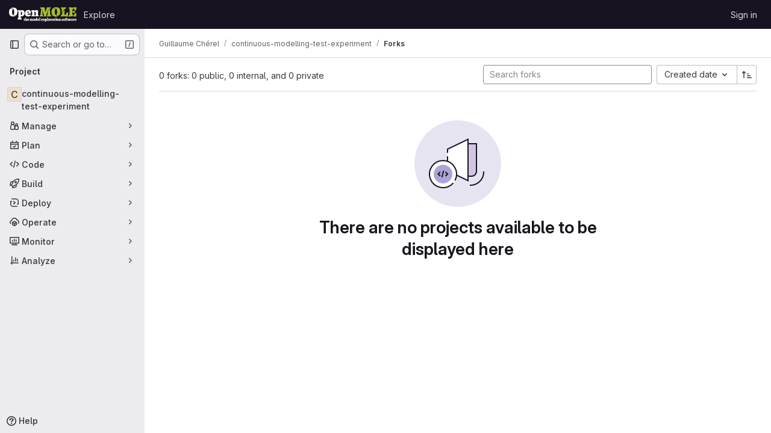

--- FILE ---
content_type: text/javascript; charset=utf-8
request_url: https://gitlab.openmole.org/assets/webpack/commons-pages.projects-pages.projects.activity-pages.projects.alert_management.details-pages.project-2e472f70.00598839.chunk.js
body_size: 4665
content:
(this.webpackJsonp=this.webpackJsonp||[]).push([["commons-pages.projects-pages.projects.activity-pages.projects.alert_management.details-pages.project-2e472f70"],{CX32:function(e,t,i){"use strict";i.d(t,"a",(function(){return r}));var o=i("3twG"),n=i("yQ8t"),s=i("d08M");class r{constructor(e){e.addAll([[s.r,function(){return Object(n.a)(".shortcuts-project")}],[s.i,function(){return Object(n.a)(".shortcuts-project-activity")}],[s.t,function(){return Object(n.a)(".shortcuts-deployments-releases")}],[s.l,function(){return Object(n.a)(".shortcuts-tree")}],[s.j,function(){return Object(n.a)(".shortcuts-commits")}],[s.s,function(){return Object(n.a)(".shortcuts-pipelines")}],[s.o,function(){return Object(n.a)(".shortcuts-builds")}],[s.v,function(){return Object(n.a)(".shortcuts-network")}],[s.u,function(){return Object(n.a)(".shortcuts-repository-charts")}],[s.m,function(){return Object(n.a)(".shortcuts-issues")}],[s.n,function(){return Object(n.a)(".shortcuts-issue-boards")}],[s.q,function(){return Object(n.a)(".shortcuts-merge_requests")}],[s.y,function(){return Object(n.a)(".shortcuts-wiki")}],[s.w,function(){return Object(n.a)(".shortcuts-snippets")}],[s.p,function(){return Object(n.a)(".shortcuts-kubernetes")}],[s.k,function(){return Object(n.a)(".shortcuts-environments")}],[s.kb,function(){return Object(n.b)(".shortcuts-compare")}],[s.x,r.navigateToWebIDE],[s.gb,function(){return Object(n.a)(".shortcuts-new-issue")}]])}static navigateToWebIDE(){var e,t,i;const n=Object(o.j)({sourceProjectFullPath:null===(e=window.gl.mrWidgetData)||void 0===e?void 0:e.source_project_full_path,targetProjectFullPath:null===(t=window.gl.mrWidgetData)||void 0===t?void 0:t.target_project_full_path,iid:null===(i=window.gl.mrWidgetData)||void 0===i?void 0:i.iid});if(n){const e=Object(o.f)(n);Object(o.S)(e,!0)}}}},bGfL:function(e,t,i){"use strict";i.d(t,"a",(function(){return o}));i("ZzK0"),i("z6RN"),i("BzOf");function o(e=".js-read-more-trigger"){const t=document.querySelectorAll(e);t&&t.forEach((function(e){const t=e.previousElementSibling;if(t){if(Object.hasOwn(e.parentNode.dataset,"readMoreHeight")){const i=e.parentNode,o=Number(i.dataset.readMoreHeight),n=i.querySelector(".read-more-content");if(window.location.hash){const i=window.location.href.split("#")[1],o=n.querySelector("#user-content-"+CSS.escape(i));if(o)return t.classList.add("is-expanded"),e.remove(),void window.addEventListener("load",(function(){o.click()}))}if(n&&i.style.setProperty("--read-more-height",o+"px"),o>n.clientHeight)return n.classList.remove("read-more-content--has-scrim"),void e.remove();e.classList.remove("gl-hidden")}e.addEventListener("click",(function(){t.classList.add("is-expanded"),e.remove()}),{once:!0})}}))}},d08M:function(e,t,i){"use strict";i.d(t,"Ab",(function(){return d})),i.d(t,"C",(function(){return u})),i.d(t,"z",(function(){return a})),i.d(t,"g",(function(){return l})),i.d(t,"h",(function(){return f})),i.d(t,"E",(function(){return b})),i.d(t,"vb",(function(){return p})),i.d(t,"f",(function(){return g})),i.d(t,"A",(function(){return j})),i.d(t,"B",(function(){return m})),i.d(t,"D",(function(){return y})),i.d(t,"F",(function(){return h})),i.d(t,"Cb",(function(){return O})),i.d(t,"G",(function(){return v})),i.d(t,"Db",(function(){return K})),i.d(t,"yb",(function(){return w})),i.d(t,"b",(function(){return k})),i.d(t,"a",(function(){return S})),i.d(t,"R",(function(){return T})),i.d(t,"xb",(function(){return G})),i.d(t,"S",(function(){return R})),i.d(t,"H",(function(){return q})),i.d(t,"hb",(function(){return x})),i.d(t,"d",(function(){return C})),i.d(t,"Bb",(function(){return F})),i.d(t,"c",(function(){return _})),i.d(t,"qb",(function(){return z})),i.d(t,"rb",(function(){return P})),i.d(t,"tb",(function(){return I})),i.d(t,"pb",(function(){return L})),i.d(t,"sb",(function(){return M})),i.d(t,"ob",(function(){return N})),i.d(t,"r",(function(){return B})),i.d(t,"i",(function(){return W})),i.d(t,"t",(function(){return A})),i.d(t,"l",(function(){return H})),i.d(t,"wb",(function(){return Y})),i.d(t,"j",(function(){return J})),i.d(t,"v",(function(){return U})),i.d(t,"u",(function(){return V})),i.d(t,"m",(function(){return X})),i.d(t,"gb",(function(){return Q})),i.d(t,"n",(function(){return Z})),i.d(t,"q",(function(){return $})),i.d(t,"s",(function(){return ee})),i.d(t,"o",(function(){return te})),i.d(t,"k",(function(){return ie})),i.d(t,"p",(function(){return oe})),i.d(t,"w",(function(){return ne})),i.d(t,"y",(function(){return se})),i.d(t,"x",(function(){return re})),i.d(t,"mb",(function(){return ce})),i.d(t,"lb",(function(){return de})),i.d(t,"nb",(function(){return ue})),i.d(t,"jb",(function(){return ae})),i.d(t,"ib",(function(){return le})),i.d(t,"kb",(function(){return fe})),i.d(t,"e",(function(){return be})),i.d(t,"zb",(function(){return pe})),i.d(t,"J",(function(){return ge})),i.d(t,"L",(function(){return je})),i.d(t,"I",(function(){return me})),i.d(t,"K",(function(){return ye})),i.d(t,"N",(function(){return he})),i.d(t,"O",(function(){return Oe})),i.d(t,"ab",(function(){return ve})),i.d(t,"cb",(function(){return Ke})),i.d(t,"Z",(function(){return we})),i.d(t,"Y",(function(){return ke})),i.d(t,"eb",(function(){return Se})),i.d(t,"fb",(function(){return Re})),i.d(t,"bb",(function(){return qe})),i.d(t,"db",(function(){return xe})),i.d(t,"W",(function(){return Ce})),i.d(t,"X",(function(){return Fe})),i.d(t,"T",(function(){return De})),i.d(t,"U",(function(){return Ee})),i.d(t,"V",(function(){return _e})),i.d(t,"P",(function(){return ze})),i.d(t,"Q",(function(){return Pe})),i.d(t,"M",(function(){return Ie})),i.d(t,"ub",(function(){return Le})),i.d(t,"Eb",(function(){return Me})),i.d(t,"Fb",(function(){return We})),i.d(t,"Gb",(function(){return Ae}));var o=i("htNe"),n=i.n(o),s=(i("byxs"),i("n7CP")),r=i("/lV4");const c=n()((function(){let e={};if(s.a.canUseLocalStorage())try{e=JSON.parse(localStorage.getItem("gl-keyboard-shortcuts-customizations")||"{}")}catch(e){}return e})),d={id:"globalShortcuts.toggleKeyboardShortcutsDialog",description:Object(r.a)("Toggle keyboard shortcuts help dialog"),defaultKeys:["?"]},u={id:"globalShortcuts.goToYourProjects",description:Object(r.a)("Go to your projects"),defaultKeys:["shift+p"]},a={id:"globalShortcuts.goToYourGroups",description:Object(r.a)("Go to your groups"),defaultKeys:["shift+g"]},l={id:"globalShortcuts.goToActivityFeed",description:Object(r.a)("Go to the activity feed"),defaultKeys:["shift+a"]},f={id:"globalShortcuts.goToMilestoneList",description:Object(r.a)("Go to the milestone list"),defaultKeys:["shift+l"]},b={id:"globalShortcuts.goToYourSnippets",description:Object(r.a)("Go to your snippets"),defaultKeys:["shift+s"]},p={id:"globalShortcuts.startSearch",description:Object(r.a)("Start search"),defaultKeys:["s","/"]},g={id:"globalShortcuts.focusFilterBar",description:Object(r.a)("Focus filter bar"),defaultKeys:["f"]},j={id:"globalShortcuts.goToYourIssues",description:Object(r.a)("Go to your issues"),defaultKeys:["shift+i"]},m={id:"globalShortcuts.goToYourMergeRequests",description:Object(r.a)("Go to your merge requests"),defaultKeys:["shift+m"]},y={id:"globalShortcuts.goToYourReviewRequests",description:Object(r.a)("Go to your review requests"),defaultKeys:["shift+r"]},h={id:"globalShortcuts.goToYourTodoList",description:Object(r.a)("Go to your To-Do List"),defaultKeys:["shift+t"]},O={id:"globalShortcuts.togglePerformanceBar",description:Object(r.a)("Toggle the Performance Bar"),defaultKeys:["p b"]},v={id:"globalShortcuts.hideAppearingContent",description:Object(r.a)("Hide tooltips or popovers"),defaultKeys:["esc"]},K={id:"globalShortcuts.toggleSuperSidebar",description:Object(r.a)("Toggle the navigation sidebar"),defaultKeys:["mod+\\"]},w={id:"globalShortcuts.toggleCanary",description:Object(r.a)("Toggle GitLab Next"),defaultKeys:["g x"]},k={id:"globalShortcuts.duoChat",description:Object(r.a)("Open GitLab Duo Chat"),defaultKeys:["d"]},S={id:"editing.boldText",description:Object(r.a)("Bold text"),defaultKeys:["mod+b"],customizable:!1},T={id:"editing.italicText",description:Object(r.a)("Italic text"),defaultKeys:["mod+i"],customizable:!1},G={id:"editing.strikethroughText",description:Object(r.a)("Strikethrough text"),defaultKeys:["mod+shift+x"],customizable:!1},R={id:"editing.linkText",description:Object(r.a)("Link text"),defaultKeys:["mod+k"],customizable:!1},q={id:"editing.indentLine",description:Object(r.a)("Indent line"),defaultKeys:["mod+]"],customizable:!1},x={id:"editing.outdentLine",description:Object(r.a)("Outdent line"),defaultKeys:["mod+["],customizable:!1},C={id:"editing.findAndReplace",description:Object(r.i)("MarkdownEditor|Find and replace"),defaultKeys:["mod+f"],customizable:!1},F={id:"editing.toggleMarkdownPreview",description:Object(r.a)("Toggle Markdown preview"),defaultKeys:["ctrl+shift+p","command+shift+p","alt+shift+p"]},D={id:"editing.editRecentComment",description:Object(r.a)("Edit your most recent comment in a thread (from an empty textarea)"),defaultKeys:["up"]},E={id:"globalShortcuts.saveChanges",description:Object(r.a)("Submit/save changes"),defaultKeys:["mod+enter"]},_={id:"wiki.editWikiPage",description:Object(r.a)("Edit wiki page"),defaultKeys:["e"]},z={id:"repositoryGraph.scrollLeft",description:Object(r.a)("Scroll left"),defaultKeys:["left","h"]},P={id:"repositoryGraph.scrollRight",description:Object(r.a)("Scroll right"),defaultKeys:["right","l"]},I={id:"repositoryGraph.scrollUp",description:Object(r.a)("Scroll up"),defaultKeys:["up","k"]},L={id:"repositoryGraph.scrollDown",description:Object(r.a)("Scroll down"),defaultKeys:["down","j"]},M={id:"repositoryGraph.scrollToTop",description:Object(r.a)("Scroll to top"),defaultKeys:["shift+up","shift+k"]},N={id:"repositoryGraph.scrollToBottom",description:Object(r.a)("Scroll to bottom"),defaultKeys:["shift+down","shift+j"]},B={id:"project.goToOverview",description:Object(r.a)("Go to the project's overview page"),defaultKeys:["g o"]},W={id:"project.goToActivityFeed",description:Object(r.a)("Go to the project's activity feed"),defaultKeys:["g v"]},A={id:"project.goToReleases",description:Object(r.a)("Go to releases"),defaultKeys:["g r"]},H={id:"project.goToFiles",description:Object(r.a)("Go to files"),defaultKeys:["g f"]},Y={id:"project.startSearchFile",description:Object(r.a)("Go to find file"),defaultKeys:["t"]},J={id:"project.goToCommits",description:Object(r.a)("Go to commits"),defaultKeys:["g c"]},U={id:"project.goToRepoGraph",description:Object(r.a)("Go to repository graph"),defaultKeys:["g n"]},V={id:"project.goToRepoCharts",description:Object(r.a)("Go to repository charts"),defaultKeys:["g d"]},X={id:"project.goToIssues",description:Object(r.a)("Go to issues"),defaultKeys:["g i"]},Q={id:"project.newIssue",description:Object(r.a)("New issue"),defaultKeys:["i"]},Z={id:"project.goToIssueBoards",description:Object(r.a)("Go to issue boards"),defaultKeys:["g b"]},$={id:"project.goToMergeRequests",description:Object(r.a)("Go to merge requests"),defaultKeys:["g m"]},ee={id:"project.goToPipelines",description:Object(r.a)("Go to pipelines"),defaultKeys:["g p"]},te={id:"project.goToJobs",description:Object(r.a)("Go to jobs"),defaultKeys:["g j"]},ie={id:"project.goToEnvironments",description:Object(r.a)("Go to environments"),defaultKeys:["g e"]},oe={id:"project.goToKubernetes",description:Object(r.a)("Go to kubernetes"),defaultKeys:["g k"]},ne={id:"project.goToSnippets",description:Object(r.a)("Go to snippets"),defaultKeys:["g s"]},se={id:"project.goToWiki",description:Object(r.a)("Go to wiki"),defaultKeys:["g w"]},re={id:"project.goToWebIDE",description:Object(r.a)("Open in Web IDE"),defaultKeys:["."]},ce={id:"projectFiles.moveSelectionUp",description:Object(r.a)("Move selection up"),defaultKeys:["up"]},de={id:"projectFiles.moveSelectionDown",description:Object(r.a)("Move selection down"),defaultKeys:["down"]},ue={id:"projectFiles.openSelection",description:Object(r.a)("Open Selection"),defaultKeys:["enter"]},ae={id:"projectFiles.goBack",description:Object(r.a)("Go back (while searching for files)"),defaultKeys:["esc"],overrideGlobalHotkey:!0},le={id:"projectFiles.copyFilePermalink",description:Object(r.a)("Copy file permalink"),defaultKeys:["y"]},fe={id:"projectFiles.goToCompare",description:Object(r.a)("Compare Branches"),defaultKeys:["shift+c"]},be={id:"projectFiles.focusFTBFilterBar",description:Object(r.a)("Focus file tree browser filter bar"),defaultKeys:["f"],overrideGlobalHotkey:!0},pe={id:"projectFiles.toggleFTBVisibility",description:Object(r.a)("Toggle file tree browser visibility"),defaultKeys:["shift+f"]},ge={id:"issuables.commentReply",description:Object(r.a)("Comment/Reply (quoting selected text)"),defaultKeys:["r"]},je={id:"issuables.editDescription",description:Object(r.a)("Edit description"),defaultKeys:["e"]},me={id:"issuables.changeLabel",description:Object(r.a)("Change label"),defaultKeys:["l"]},ye={id:"issuables.copyIssuableRef",description:Object(r.a)("Copy reference"),defaultKeys:["c r"]},he={id:"issuesMRs.changeAssignee",description:Object(r.a)("Change assignee"),defaultKeys:["a"]},Oe={id:"issuesMRs.changeMilestone",description:Object(r.a)("Change milestone"),defaultKeys:["m"]},ve={id:"mergeRequests.nextFileInDiff",description:Object(r.a)("Next file in diff"),defaultKeys:["]","j"]},Ke={id:"mergeRequests.previousFileInDiff",description:Object(r.a)("Previous file in diff"),defaultKeys:["[","k"]},we={id:"mergeRequests.goToFile",description:Object(r.a)("Go to file"),defaultKeys:["mod+p","t"],customizable:!1},ke={id:"mergeRequests.focusFileBrowser",description:Object(r.a)("Focus file browser"),defaultKeys:["f"],customizable:!1,overrideGlobalHotkey:!0},Se={id:"mergeRequests.toggleFileBrowser",description:Object(r.a)("Toggle file browser"),defaultKeys:["shift+f"],customizable:!1},Te={id:"mergeRequests.addToReview",description:Object(r.a)("Add your comment to a review"),defaultKeys:["mod+enter"],customizable:!1},Ge={id:"mergeRequests.addCommentNow",description:Object(r.a)("Publish your comment immediately"),defaultKeys:["shift+mod+enter"],customizable:!1},Re={id:"mergeRequests.toggleReview",description:Object(r.i)("MergeRequest|Viewed by me"),defaultKeys:["v"],customizable:!1},qe={id:"mergeRequests.nextUnresolvedDiscussion",description:Object(r.a)("Next open thread"),defaultKeys:["n"]},xe={id:"mergeRequests.previousUnresolvedDiscussion",description:Object(r.a)("Previous open thread"),defaultKeys:["p"]},Ce={id:"mergeRequests.copySourceBranchName",description:Object(r.a)("Copy source branch name"),defaultKeys:["b"]},Fe={id:"mergeRequests.expandAllFiles",description:Object(r.a)("Expand all files"),defaultKeys:[";"]},De={id:"mergeRequests.collapseAllFiles",description:Object(r.a)("Collapse all files"),defaultKeys:["shift+;"]},Ee={id:"mergeRequestCommits.nextCommit",description:Object(r.a)("Next commit"),defaultKeys:["c"]},_e={id:"mergeRequestCommits.previousCommit",description:Object(r.a)("Previous commit"),defaultKeys:["x"]},ze={id:"issues.nextDesign",description:Object(r.a)("Next design"),defaultKeys:["right"]},Pe={id:"issues.previousDesign",description:Object(r.a)("Previous design"),defaultKeys:["left"]},Ie={id:"issues.closeDesign",description:Object(r.a)("Close design"),defaultKeys:["esc"],overrideGlobalHotkey:!0},Le={id:"sidebar.closeWidget",description:Object(r.a)("Close sidebar widget"),defaultKeys:["esc"],overrideGlobalHotkey:!0},Me={id:"workitems.toggleSidebar",description:Object(r.a)("Show or hide sidebar"),defaultKeys:["mod+/","shift+mod+7"],customizable:!1},Ne={id:"webIDE.goToFile",description:Object(r.a)("Go to file"),defaultKeys:["mod+p","t"],customizable:!1},Be={id:"webIDE.commit",description:Object(r.a)("Commit (when editing commit message)"),defaultKeys:["mod+enter"],customizable:!1},We=[{id:"globalShortcuts",name:Object(r.a)("Global Shortcuts"),keybindings:[d,u,a,l,f,b,p,g,j,m,y,h,O,v,K,k]},{id:"editing",name:Object(r.a)("Editing"),keybindings:[S,T,G,R,F,C,D,E]},{id:"wiki",name:Object(r.a)("Wiki"),keybindings:[_]},{id:"repositoryGraph",name:Object(r.a)("Repository Graph"),keybindings:[z,P,I,L,M,N]},{id:"project",name:Object(r.a)("Project"),keybindings:[B,W,A,H,Y,J,U,V,X,Q,Z,$,ee,te,ie,oe,ne,se,re]},{id:"projectFiles",name:Object(r.a)("Project Files"),keybindings:[ce,de,ue,ae,le,fe]},{id:"issuables",name:Object(r.a)("Epics, issues, and merge requests"),keybindings:[ge,je,me,ye]},{id:"issuesMRs",name:Object(r.a)("Issues and merge requests"),keybindings:[he,Oe]},{id:"mergeRequests",name:Object(r.a)("Merge requests"),keybindings:[ve,Ke,we,qe,xe,Ce,ke,Se,Te,Ge,Re]},{id:"mergeRequestCommits",name:Object(r.a)("Merge request commits"),keybindings:[Ee,_e]},{id:"issues",name:Object(r.a)("Issues"),keybindings:[ze,Pe,Ie]},{id:"webIDE",name:Object(r.a)("Legacy Web IDE"),keybindings:[Ne,Be]},{id:"misc",name:Object(r.a)("Miscellaneous"),keybindings:[w]}],Ae=function(e){return function({customizable:e}){return Boolean(null==e||e)}(e)&&c()[e.id]||e.defaultKeys}},gjpc:function(e,t,i){"use strict";i.r(t);var o=i("Erny"),n=i("CX32"),s=i("bGfL"),r=i("EmJ/"),c=i.n(r),d=i("NmEs"),u=i("vodr");new class{constructor(){Object(u.a)(),c()(".js-hide-no-ssh-message").on("click",(function(e){return Object(d.N)("hide_no_ssh_message","false"),c()(this).parents(".js-no-ssh-key-message").remove(),e.preventDefault()})),c()(".js-hide-no-password-message").on("click",(function(e){return Object(d.N)("hide_no_password_message","false"),c()(this).parents(".js-no-password-message").remove(),e.preventDefault()})),c()(".hide-auto-devops-implicitly-enabled-banner").on("click",(function(e){const t="hide_auto_devops_implicitly_enabled_banner_"+c()(this).data("project-id");return Object(d.N)(t,"false"),c()(this).parents(".auto-devops-implicitly-enabled-banner").remove(),e.preventDefault()})),c()(".hide-mobile-devops-promo").on("click",(function(e){const t="hide_mobile_devops_promo_"+c()(this).data("project-id");return Object(d.N)(t,"false"),c()(this).parents("#mobile-devops-promo-banner").remove(),e.preventDefault()}))}static changeProject(e){return window.location=e}},Object(o.a)(n.a),Object(s.a)()},vodr:function(e,t,i){"use strict";i.d(t,"a",(function(){return s}));i("B++/"),i("z6RN"),i("47t/");var o=i("EmJ/"),n=i.n(o);function s(){const e=n()("ul.clone-options-dropdown");if(e.length){const t=n()("#clone_url"),i=n()(".js-git-clone-holder .js-clone-dropdown-label"),o=document.querySelector(".js-mobile-git-clone .js-clone-dropdown-label"),s=i.text().trim();s.length>0&&n()(`a:contains('${s}')`,e).addClass("is-active"),n()(".js-clone-links a",e).on("click",(function(i){const s=n()(i.currentTarget),r=s.attr("href");if(r&&(r.startsWith("vscode://")||r.startsWith("xcode://")||r.startsWith("jetbrains://")))return;i.preventDefault();const c=s.data("cloneType");n()(".is-active",e).removeClass("is-active"),n()(`a[data-clone-type="${c}"]`).each((function(){const e=n()(this),t=e.find(".dropdown-menu-inner-title").text(),i=e.closest(".js-git-clone-holder, .js-mobile-git-clone").find(".js-clone-dropdown-label");e.toggleClass("is-active"),i.text(t)})),o?o.dataset.clipboardText=r:t.val(r),n()(".js-git-empty .js-clone").text(r)}))}}}}]);

--- FILE ---
content_type: text/javascript; charset=utf-8
request_url: https://gitlab.openmole.org/assets/webpack/vendors-global_search_modal.18f15ee6.chunk.js
body_size: 7756
content:
(this.webpackJsonp=this.webpackJsonp||[]).push([["vendors-global_search_modal"],{"19QD":function(e,t,r){var n=r("Ms17"),i=r("etTJ"),u=r("UfSc");e.exports=function(e){return function(t,r,o){return o&&"number"!=typeof o&&i(t,r,o)&&(r=o=void 0),t=u(t),void 0===r?(r=t,t=0):r=u(r),o=void 0===o?t<r?1:-1:u(o),n(t,r,o,e)}}},"7Gq8":function(e,t,r){var n=r("BZxG");e.exports=function(e,t,r){for(var i=-1,u=e.criteria,o=t.criteria,l=u.length,a=r.length;++i<l;){var s=n(u[i],o[i]);if(s)return i>=a?s:s*("desc"==r[i]?-1:1)}return e.index-t.index}},"95R8":function(e,t,r){var n=r("90g9"),i=r("aEqC"),u=r("nHTl"),o=r("QwWC"),l=r("uHqx"),a=r("wJPF"),s=r("7Gq8"),c=r("uYOL"),h=r("P/Kr");e.exports=function(e,t,r){t=t.length?n(t,(function(e){return h(e)?function(t){return i(t,1===e.length?e[0]:e)}:e})):[c];var f=-1;t=n(t,a(u));var d=o(e,(function(e,r,i){return{criteria:n(t,(function(t){return t(e)})),index:++f,value:e}}));return l(d,(function(e,t){return s(e,t,r)}))}},AUvv:function(e,t){(function(){var e,r,n,i,u,o,l,a,s,c,h,f,d,p,v,m;t.score=function(e,t,n){var i,o,l;return i=n.preparedQuery,n.allowErrors||u(e,i.core_lw,i.core_up)?(l=e.toLowerCase(),o=r(e,l,i),Math.ceil(o)):0},t.isMatch=u=function(e,t,r){var n,i,u,o,l,a,s;if(u=e.length,o=t.length,!u||o>u)return!1;for(n=-1,i=-1;++i<o;){for(l=t.charCodeAt(i),a=r.charCodeAt(i);++n<u&&(s=e.charCodeAt(n))!==l&&s!==a;);if(n===u)return!1}return!0},t.computeScore=r=function(e,t,r){var n,i,u,o,l,p,v,g,y,b,x,w,q,S,C,$,V,A,E,N,k,M,B,W;if(C=r.query,$=r.query_lw,b=e.length,q=C.length,i=(n=s(e,t,C,$)).score,n.count===q)return f(q,b,i,n.pos);if((S=t.indexOf($))>-1)return d(e,t,C,$,S,q,b);for(N=new Array(q),l=new Array(q),W=m(q,b),w=x=Math.ceil(.75*q)+5,v=!0,y=-1;++y<q;)N[y]=0,l[y]=0;for(g=-1;++g<b;)if(!(M=t[g]).charCodeAt(0)in r.charCodes){if(v){for(y=-1;++y<q;)l[y]=0;v=!1}}else for(A=0,E=0,o=0,V=!0,v=!0,y=-1;++y<q;){if((k=N[y])>A&&(A=k),p=0,$[y]===M)if(B=a(g,e,t),p=o>0?o:h(e,t,C,$,g,y,B),(u=E+c(g,y,B,i,p))>A)A=u,w=x;else{if(V&&--w<=0)return Math.max(A,N[q-1])*W;V=!1}E=k,o=l[y],l[y]=p,N[y]=A}return(A=N[q-1])*W},t.isWordStart=a=function(e,t,r){var n,i;return 0===e||(n=t[e],i=t[e-1],o(i)||n!==r[e]&&i===r[e-1])},t.isWordEnd=l=function(e,t,r,n){var i,u;return e===n-1||(i=t[e],u=t[e+1],o(u)||i===r[e]&&u!==r[e+1])},o=function(e){return" "===e||"."===e||"-"===e||"_"===e||"/"===e||"\\"===e},v=function(e){var t;return e<20?100+(t=20-e)*t:Math.max(120-e,0)},t.scoreSize=m=function(e,t){return 150/(150+Math.abs(t-e))},f=function(e,t,r,n){return 2*e*(150*r+v(n))*m(e,t)},t.scorePattern=p=function(e,t,r,n,i){var u,o;return o=e,u=6,r===e&&(u+=2),n&&(u+=3),i&&(u+=1),e===t&&(n&&(o+=r===t?2:1),i&&(u+=1)),r+o*(o+u)},t.scoreCharacter=c=function(e,t,r,n,i){var u;return u=v(e),r?u+150*((n>i?n:i)+10):u+150*i},t.scoreConsecutives=h=function(e,t,r,n,i,u,o){var a,s,c,h,f,d,v;for(a=(c=(s=e.length)-i)<(f=(h=r.length)-u)?c:f,d=0,v=0,r[u]===e[i]&&d++;++v<a&&n[++u]===t[++i];)r[u]===e[i]&&d++;return v<a&&i--,1===v?1+2*d:p(v,h,d,o,l(i,e,t,s))},t.scoreExactMatch=d=function(e,t,r,n,i,u,o){var s,c,h,d,v;for((v=a(i,e,t))||(h=t.indexOf(n,i+1))>-1&&(v=a(h,e,t))&&(i=h),c=-1,d=0;++c<u;)r[i+c]===e[c]&&d++;return s=l(i+u-1,e,t,o),f(u,o,p(u,u,d,v,s),i)},n=new(e=function(e,t,r){this.score=e,this.pos=t,this.count=r})(0,.1,0),t.scoreAcronyms=s=function(t,r,u,l){var s,c,h,f,d,v,m,g,y,b,x;if(d=t.length,v=u.length,!(d>1&&v>1))return n;for(s=0,b=0,x=0,g=0,h=-1,f=-1;++f<v;){if(m=l[f],o(m)){if((h=r.indexOf(m,h+1))>-1){b++;continue}break}for(;++h<d;)if(m===r[h]&&a(h,t,r)){u[f]===t[h]&&g++,x+=h,s++;break}if(h===d)break}return s<2?n:(c=s===v&&i(t,r,u,s),y=p(s,v,g,!0,c),new e(y,x/s,s+b))},i=function(e,t,r,n){var i,u,o;if(i=0,(o=e.length)>12*r.length)return!1;for(u=-1;++u<o;)if(a(u,e,t)&&++i>n)return!1;return!0}}).call(this)},BZxG:function(e,t,r){var n=r("G1mR");e.exports=function(e,t){if(e!==t){var r=void 0!==e,i=null===e,u=e==e,o=n(e),l=void 0!==t,a=null===t,s=t==t,c=n(t);if(!a&&!c&&!o&&e>t||o&&l&&s&&!a&&!c||i&&l&&s||!r&&s||!u)return 1;if(!i&&!o&&!c&&e<t||c&&r&&u&&!i&&!o||a&&r&&u||!l&&u||!s)return-1}return 0}},GHFj:function(e,t,r){var n=r("95R8"),i=r("P/Kr");e.exports=function(e,t,r,u){return null==e?[]:(i(t)||(t=null==t?[]:[t]),i(r=u?void 0:r)||(r=null==r?[]:[r]),n(e,t,r))}},Ms17:function(e,t){var r=Math.ceil,n=Math.max;e.exports=function(e,t,i,u){for(var o=-1,l=n(r((t-e)/(i||1)),0),a=Array(l);l--;)a[u?l:++o]=e,e+=i;return a}},PxiM:function(e,t,r){(function(t){(function(){var n,i,u,o,l,a,s,c;u=r("zgIB"),o=r("rxWs"),c=r("AUvv"),a=r("jP5H"),n=r("dsXv"),s=null,i="win32"===(null!=t?t.platform:void 0)?"\\":"/",e.exports={filter:function(e,t,r){return null==r&&(r={}),(null!=t?t.length:void 0)&&(null!=e?e.length:void 0)?(r=l(r,t),u(e,t,r)):[]},score:function(e,t,r){return null==r&&(r={}),(null!=e?e.length:void 0)&&(null!=t?t.length:void 0)?(r=l(r,t)).usePathScoring?a.score(e,t,r):c.score(e,t,r):0},match:function(e,t,r){var n;return null==r&&(r={}),e&&t?e===t?function(){n=[];for(var t=0,r=e.length;0<=r?t<r:t>r;0<=r?t++:t--)n.push(t);return n}.apply(this):(r=l(r,t),o.match(e,t,r)):[]},wrap:function(e,t,r){return null==r&&(r={}),e&&t?(r=l(r,t),o.wrap(e,t,r)):[]},prepareQuery:function(e,t){return null==t&&(t={}),(t=l(t,e)).preparedQuery}},l=function(e,t){return null==e.allowErrors&&(e.allowErrors=!1),null==e.usePathScoring&&(e.usePathScoring=!0),null==e.useExtensionBonus&&(e.useExtensionBonus=!1),null==e.pathSeparator&&(e.pathSeparator=i),null==e.optCharRegEx&&(e.optCharRegEx=null),null==e.wrap&&(e.wrap=null),null==e.preparedQuery&&(e.preparedQuery=s&&s.query===t?s:s=new n(t,e)),e}}).call(this)}).call(this,r("TzVV"))},Q5rj:function(e,t,r){"use strict";r("3UXl"),r("iyoE");var n=r("j5yP"),i=r.n(n),u=r("mpVB");const o=[65,100,85];var l={name:"GlSkeletonLoader",functional:!0,props:{width:{type:Number,default:null,required:!1},height:{type:Number,default:null,required:!1},preserveAspectRatio:{type:String,default:"xMidYMid meet",required:!1},baseUrl:{type:String,default:"",required:!1},uniqueKey:{type:String,default:function(){return Object(u.l)()},required:!1},lines:{type:Number,default:3,required:!1},equalWidthLines:{type:Boolean,default:!1,required:!1}},render(e,{props:t,slots:r,data:n}){var u;const l=function(){return r().default},a=function(e,r){return null!==t[e]?t[e]:r},s=n.class||(null===(u=n.attrs)||void 0===u?void 0:u.class)||"",c=function(){return l()?a("width",400):a("width",235)},h=function(){return l()?a("height",130):a("height",10*t.lines+4*(t.lines-1))},f=function(e){return t.equalWidthLines?"100%":o[e%o.length]+"%"},d=window.matchMedia("(prefers-reduced-motion: reduce)").matches,p=e("svg",{class:{"gl-skeleton-loader":!0,"gl-w-full gl-h-full":!l()},attrs:{viewBox:`0 0 ${c()} ${h()}`,version:"1.1",preserveAspectRatio:t.preserveAspectRatio}},[e("title",{},["Loading"]),e("rect",{attrs:{"clip-path":`url(${t.baseUrl}#${t.uniqueKey}-idClip)`,x:0,y:0,width:c(),height:h(),...d?{class:"gl-skeleton-loader-fill-background-color"}:{fill:`url(${t.baseUrl}#${t.uniqueKey}-idGradient)`}}}),e("defs",{},[e("clipPath",{attrs:{id:t.uniqueKey+"-idClip"}},l()?r().default:i()(t.lines).map((function(t){return e("rect",{key:t,attrs:{y:10*t+4*t,width:f(t),height:10,rx:4}})}))),!d&&e("linearGradient",{attrs:{id:t.uniqueKey+"-idGradient"}},[e("stop",{class:"background-stop",attrs:{offset:"0%"}},[e("animate",{attrs:{attributeName:"offset",values:"-2; 1",dur:"1s",repeatCount:"indefinite"}})]),e("stop",{class:"shimmer-stop",attrs:{offset:"50%"}},[e("animate",{attrs:{attributeName:"offset",values:"-1.5; 1.5",dur:"1s",repeatCount:"indefinite"}})]),e("stop",{class:"background-stop",attrs:{offset:"100%"}},[e("animate",{attrs:{attributeName:"offset",values:"-1; 2",dur:"1s",repeatCount:"indefinite"}})])])])]);return l()?p:e("div",{staticClass:n.staticClass,class:["gl-skeleton-loader-default-container gl-max-w-full",s],style:{width:null!==t.width?t.width+"px":null,height:null!==t.height?t.height+"px":null}},[p])}},a=r("tBpV"),s=Object(a.a)(l,void 0,void 0,!1,null,null,null);t.a=s.exports},QwWC:function(e,t,r){var n=r("2v8U"),i=r("20jF");e.exports=function(e,t){var r=-1,u=i(e)?Array(e.length):[];return n(e,(function(e,n,i){u[++r]=t(e,n,i)})),u}},dsXv:function(e,t,r){(function(){var t,n,i,u,o,l,a;a=r("jP5H"),n=a.countDir,u=a.getExtension,e.exports=function(e,r){var o,a,s;if(o=(s=null!=r?r:{}).optCharRegEx,a=s.pathSeparator,!e||!e.length)return null;this.query=e,this.query_lw=e.toLowerCase(),this.core=t(e,o),this.core_lw=this.core.toLowerCase(),this.core_up=l(this.core),this.depth=n(e,e.length,a),this.ext=u(this.query_lw),this.charCodes=i(this.query_lw)},o=/[ _\-:\/\\]/g,t=function(e,t){return null==t&&(t=o),e.replace(t,"")},l=function(e){var t,r,n;for(t="",r=0,n=e.length;r<n;r++)t+=e[r].toUpperCase()[0];return t},i=function(e){var t,r,n;for(n=e.length,r=-1,t=[];++r<n;)t[e.charCodeAt(r)]=!0;return t}}).call(this)},etTJ:function(e,t,r){var n=r("hmyg"),i=r("20jF"),u=r("68Jb"),o=r("XCkn");e.exports=function(e,t,r){if(!o(r))return!1;var l=typeof t;return!!("number"==l?i(r)&&u(t,r.length):"string"==l&&t in r)&&n(r[t],e)}},hvGG:function(e,t,r){"use strict";r("LdIe"),r("z6RN"),r("PTOk"),r("3UXl"),r("iyoE");var n=r("XCkn"),i=r.n(n),u=r("o4PY"),o=r.n(u),l=r("6hmS"),a=r.n(l),s=r("NDsS"),c=r.n(s),h=r("rhmX"),f=r.n(h),d=r("oIb9"),p=r("mpVB"),v=r("MGi3"),m=r("q3oM");const g=["text","password","email","number","url","tel","search","range","color","date","time","datetime","datetime-local","month","week"];var y={name:"GlFormInput",model:{prop:"value",event:"input"},props:{value:{type:[Number,String],required:!1,default:""},type:{type:String,required:!1,default:"text",validator:function(e){return g.includes(e)}},width:{type:[String,Object],required:!1,default:null,validator:function(e){return(i()(e)?Object.values(e):[e]).every((function(e){return Object.values(m.A).includes(e)}))}},id:{type:String,required:!1,default:void 0},autofocus:{type:Boolean,required:!1,default:!1},disabled:{type:Boolean,required:!1,default:!1},form:{type:String,required:!1,default:void 0},name:{type:String,required:!1,default:void 0},required:{type:Boolean,required:!1,default:!1},state:{type:Boolean,required:!1,default:null},placeholder:{type:String,required:!1,default:void 0},ariaInvalid:{type:[Boolean,String],required:!1,default:!1},autocomplete:{type:String,required:!1,default:void 0},debounce:{type:[Number,String],required:!1,default:void 0},formatter:{type:Function,required:!1,default:void 0},lazy:{type:Boolean,required:!1,default:!1},lazyFormatter:{type:Boolean,required:!1,default:!1},number:{type:Boolean,required:!1,default:!1},plaintext:{type:Boolean,required:!1,default:!1},readonly:{type:Boolean,required:!1,default:!1},trim:{type:Boolean,required:!1,default:!1},list:{type:String,required:!1,default:void 0},max:{type:[Number,String],required:!1,default:void 0},min:{type:[Number,String],required:!1,default:void 0},step:{type:[Number,String],required:!1,default:void 0}},data(){return{localValue:f()(this.value),vModelValue:this.modifyValue(this.value),localId:null}},computed:{computedId(){return this.id||this.localId},localType(){const{type:e}=this;return g.includes(e)?e:"text"},computedAriaInvalid(){const{ariaInvalid:e}=this;return!0===e||"true"===e||""===e||!1===this.computedState?"true":e},computedAttrs(){const{localType:e,name:t,form:r,disabled:n,placeholder:i,required:u,min:o,max:l,step:a}=this;return{id:this.computedId,name:t,form:r,type:e,disabled:n,placeholder:i,required:u,autocomplete:this.autocomplete||null,readonly:this.readonly||this.plaintext,min:o,max:l,step:a,list:"password"!==e?this.list:null,"aria-required":u?"true":null,"aria-invalid":this.computedAriaInvalid}},computedState(){return a()(this.state)?this.state:null},stateClass(){return!0===this.computedState?"is-valid":!1===this.computedState?"is-invalid":null},widthClasses(){if(null===this.width)return[];if(i()(this.width)){const{default:e,...t}=this.width;return[...e?["gl-form-input-"+e]:[],...Object.entries(t).map((function([e,t]){return`gl-${e}-form-input-${t}`}))]}return["gl-form-input-"+this.width]},computedClass(){const{plaintext:e,type:t}=this,r="range"===t,n="color"===t;return[...this.widthClasses,{"custom-range":r,"form-control-plaintext":e&&!r&&!n,"form-control":n||!e&&!r},this.stateClass]},computedListeners(){return{...this.$listeners,input:this.onInput,change:this.onChange,blur:this.onBlur}},computedDebounce(){return Math.max(c()(this.debounce),0)},hasFormatter(){return"function"==typeof this.formatter},noWheel(){return"number"===this.type},selectionStart:{cache:!1,get(){return this.$refs.input.selectionStart},set(e){this.$refs.input.selectionStart=e}},selectionEnd:{cache:!1,get(){return this.$refs.input.selectionEnd},set(e){this.$refs.input.selectionEnd=e}},selectionDirection:{cache:!1,get(){return this.$refs.input.selectionDirection},set(e){this.$refs.input.selectionDirection=e}},validity:{cache:!1,get(){return this.$refs.input.validity}},validationMessage:{cache:!1,get(){return this.$refs.input.validationMessage}},willValidate:{cache:!1,get(){return this.$refs.input.willValidate}}},watch:{value(e){const t=f()(e),r=this.modifyValue(e);t===this.localValue&&r===this.vModelValue||(this.clearDebounce(),this.localValue=t,this.vModelValue=r)},noWheel(e){this.setWheelStopper(e)}},created(){this.$_inputDebounceTimer=null},mounted(){var e=this;this.setWheelStopper(this.noWheel),this.handleAutofocus(),this.$nextTick((function(){e.localId=o()("gl-form-input-")}))},deactivated(){this.setWheelStopper(!1)},activated(){this.setWheelStopper(this.noWheel),this.handleAutofocus()},beforeDestroy(){this.setWheelStopper(!1),this.clearDebounce()},methods:{focus(){var e;this.disabled||(null===(e=this.$refs.input)||void 0===e||e.focus())},blur(){var e;this.disabled||(null===(e=this.$refs.input)||void 0===e||e.blur())},clearDebounce(){clearTimeout(this.$_inputDebounceTimer),this.$_inputDebounceTimer=null},formatValue(e,t,r=!1){let n=f()(e);return!this.hasFormatter||this.lazyFormatter&&!r||(n=this.formatter(e,t)),n},modifyValue(e){let t=f()(e);return this.trim&&(t=t.trim()),this.number&&(t=Object(d.e)(t,t)),t},updateValue(e,t=!1){var r=this;const{lazy:n}=this;if(n&&!t)return;this.clearDebounce();const i=function(){const t=r.modifyValue(e);if(t!==r.vModelValue)r.vModelValue=t,r.$emit("input",t);else if(r.hasFormatter){const e=r.$refs.input;e&&t!==e.value&&(e.value=t)}},u=this.computedDebounce;u>0&&!n&&!t?this.$_inputDebounceTimer=setTimeout(i,u):i()},onInput(e){if(e.target.composing)return;const{value:t}=e.target,r=this.formatValue(t,e);!1===r||e.defaultPrevented?Object(p.k)(e,{propagation:!1}):(this.localValue=r,this.updateValue(r),this.$emit("update",r))},onChange(e){const{value:t}=e.target,r=this.formatValue(t,e);!1===r||e.defaultPrevented?Object(p.k)(e,{propagation:!1}):(this.localValue=r,this.updateValue(r,!0),this.$emit("change",r))},onBlur(e){const{value:t}=e.target,r=this.formatValue(t,e,!0);!1!==r&&(this.localValue=f()(this.modifyValue(r)),this.updateValue(r,!0)),this.$emit("blur",e)},setWheelStopper(e){const{input:t}=this.$refs;e?(t.addEventListener("focus",this.onWheelFocus),t.addEventListener("blur",this.onWheelBlur)):(t.removeEventListener("focus",this.onWheelFocus),t.removeEventListener("blur",this.onWheelBlur),document.removeEventListener("wheel",this.stopWheel))},onWheelFocus(){document.addEventListener("wheel",this.stopWheel)},onWheelBlur(){document.removeEventListener("wheel",this.stopWheel)},stopWheel(e){Object(p.k)(e,{propagation:!1}),this.blur()},handleAutofocus(){var e=this;this.$nextTick((function(){window.requestAnimationFrame((function(){e.autofocus&&Object(v.u)(e.$refs.input)&&e.focus()}))}))},select(...e){this.$refs.input.select(e)},setSelectionRange(...e){this.$refs.input.setSelectionRange(e)},setRangeText(...e){this.$refs.input.setRangeText(e)},setCustomValidity(...e){return this.$refs.input.setCustomValidity(e)},checkValidity(...e){return this.$refs.input.checkValidity(e)},reportValidity(...e){return this.$refs.input.reportValidity(e)}}},b=r("tBpV"),x=Object(b.a)(y,(function(){return(0,this._self._c)("input",this._g(this._b({ref:"input",staticClass:"gl-form-input",class:this.computedClass,domProps:{value:this.localValue}},"input",this.computedAttrs,!1),this.computedListeners))}),[],!1,null,null,null);t.a=x.exports},j5yP:function(e,t,r){var n=r("19QD")();e.exports=n},jP5H:function(e,t,r){(function(){var e,n,i,u,o,l,a;a=r("AUvv"),u=a.isMatch,e=a.computeScore,l=a.scoreSize,t.score=function(t,r,n){var i,l,a;return i=n.preparedQuery,n.allowErrors||u(t,i.core_lw,i.core_up)?(a=t.toLowerCase(),l=e(t,a,i),l=o(t,a,l,n),Math.ceil(l)):0},o=function(t,r,u,o){var a,s,c,h,f,d,p,v,m,g;if(0===u)return 0;for(m=o.preparedQuery,g=o.useExtensionBonus,v=o.pathSeparator,f=t.length-1;t[f]===v;)f--;if(p=f-(c=t.lastIndexOf(v,f)),d=1,g&&(u*=d+=i(r,m.ext,c,f,2)),-1===c)return u;for(h=m.depth;c>-1&&h-- >0;)c=t.lastIndexOf(v,c-1);return s=-1===c?u:d*e(t.slice(c+1,f+1),r.slice(c+1,f+1),m),(a=10/(20+n(t,f+1,v)))*s+(1-a)*u*l(0,2.5*p)},t.countDir=n=function(e,t,r){var n,i;if(t<1)return 0;for(n=0,i=-1;++i<t&&e[i]===r;);for(;++i<t;)if(e[i]===r)for(n++;++i<t&&e[i]===r;);return n},t.getExtension=function(e){var t;return(t=e.lastIndexOf("."))<0?"":e.substr(t+1)},i=function(e,t,r,n,u){var o,l,a,s;if(!t.length)return 0;if(!((s=e.lastIndexOf(".",n))>r))return 0;for((o=n-s)<(a=t.length)&&(a=o,o=t.length),s++,l=-1;++l<a&&e[s+l]===t[l];);return 0===l&&u>0?.9*i(e,t,r,s-2,u-1):l/o}}).call(this)},oIb9:function(e,t,r){"use strict";r.d(t,"a",(function(){return i})),r.d(t,"d",(function(){return u})),r.d(t,"b",(function(){return o})),r.d(t,"c",(function(){return l})),r.d(t,"e",(function(){return a}));r("RFHG"),r("z6RN"),r("xuo1"),r("3UXl"),r("iyoE");const n=function(e,t){return Number(e)+Number(t)},i=function(...e){return function(...e){return e.reduce(n)}(...e)/e.length};function u(e,t){const r=(e%t+t)%t;return 0===r?0:r}const o=function(e,t=2){const r=[NaN,1/0,-1/0],n=Number(e);if(r.includes(n)||r.includes(Number(t)))return n.toString();const i=n.toExponential(t),u=i.split("e").map(Number)[1]||0;if(u<-24||u>24)return i;const o=3*Math.floor(u/3);return`${(i/10**o).toFixed(t).replace(/\.([1-9]*)0+$/,(function(e,t){return t?"."+t:""}))}${{"-24":"y","-21":"z","-18":"a","-15":"f","-12":"p","-9":"n","-6":"μ","-3":"m",0:"",3:"k",6:"M",9:"G",12:"T",15:"P",18:"E",21:"Z",24:"Y"}[o]}`},l=function(e,t={},r){return Number.isNaN(Number(e))?e:new Intl.NumberFormat(r,t).format(e)},a=function(e,t=NaN){const r=parseFloat(e);return Number.isNaN(r)?t:r}},rxWs:function(e,t,r){(function(){var e,n,i,u,o,l,a,s,c,h;h=r("AUvv"),i=h.isMatch,u=h.isWordStart,c=h.scoreConsecutives,s=h.scoreCharacter,a=h.scoreAcronyms,t.match=o=function(t,r,u){var o,a,s,c,h,f;return o=u.allowErrors,h=u.preparedQuery,c=u.pathSeparator,o||i(t,h.core_lw,h.core_up)?(f=t.toLowerCase(),0===(s=n(t,f,h)).length||t.indexOf(c)>-1&&(a=e(t,f,h,c),s=l(s,a)),s):[]},t.wrap=function(e,t,r){var n,i,u,l,a,s,c,h,f;if(null!=r.wrap&&(s=(f=r.wrap).tagClass,h=f.tagOpen,c=f.tagClose),null==s&&(s="highlight"),null==h&&(h='<strong class="'+s+'">'),null==c&&(c="</strong>"),e===t)return h+e+c;if(0===(u=o(e,0,r)).length)return e;for(l="",n=-1,a=0;++n<u.length;){for((i=u[n])>a&&(l+=e.substring(a,i),a=i);++n<u.length;){if(u[n]!==i+1){n--;break}i++}++i>a&&(l+=h,l+=e.substring(a,i),l+=c,a=i)}return a<=e.length-1&&(l+=e.substring(a)),l},e=function(e,t,r,i){var u,o,l;for(l=e.length-1;e[l]===i;)l--;if(-1===(u=e.lastIndexOf(i,l)))return[];for(o=r.depth;o-- >0;)if(-1===(u=e.lastIndexOf(i,u-1)))return[];return u++,l++,n(e.slice(u,l),t.slice(u,l),r,u)},l=function(e,t){var r,n,i,u,o,l,a;if(o=e.length,0===(l=t.length))return e.slice();if(0===o)return t.slice();for(i=-1,n=t[u=0],a=[];++i<o;){for(r=e[i];n<=r&&++u<l;)n<r&&a.push(n),n=t[u];a.push(r)}for(;u<l;)a.push(t[u++]);return a},n=function(e,t,r,n){var i,o,l,h,f,d,p,v,m,g,y,b,x,w,q,S,C,$,V,A,E,N;for(null==n&&(n=0),w=r.query,q=r.query_lw,m=e.length,b=w.length,i=a(e,t,w,q).score,$=new Array(b),f=new Array(b),0,1,2,3,N=new Array(m*b),x=-1,v=-1;++v<b;)$[v]=0,f[v]=0;for(p=-1;++p<m;)for(S=0,V=0,h=0,A=t[p],v=-1;++v<b;)d=0,o=0,C=V,q[v]===A&&(E=u(p,e,t),d=h>0?h:c(e,t,w,q,p,v,E),o=C+s(p,v,E,i,d)),V=$[v],h=f[v],S>V?y=2:(S=V,y=1),o>S?(S=o,y=3):d=0,$[v]=S,f[v]=d,N[++x]=S>0?y:0;for(x=(p=m-1)*b+(v=b-1),l=!0,g=[];l&&p>=0&&v>=0;)switch(N[x]){case 1:p--,x-=b;break;case 2:v--,x--;break;case 3:g.push(p+n),v--,p--,x-=b+1;break;default:l=!1}return g.reverse(),g}}).call(this)},uHqx:function(e,t){e.exports=function(e,t){var r=e.length;for(e.sort(t);r--;)e[r]=e[r].value;return e}},zgIB:function(e,t,r){(function(){var t,n,i,u;i=r("AUvv"),t=r("jP5H"),r("dsXv"),n=function(e){return e.candidate},u=function(e,t){return t.score-e.score},e.exports=function(e,r,o){var l,a,s,c,h,f,d,p,v,m,g,y,b;for(p=[],s=o.key,h=o.maxResults,c=o.maxInners,g=o.usePathScoring,v=null!=c&&c>0?c:e.length+1,l=null!=s,d=g?t:i,y=0,b=e.length;y<b&&(a=e[y],!((m=l?a[s]:a)&&(f=d.score(m,r,o))>0)||(p.push({candidate:a,score:f}),--v));y++);return p.sort(u),e=p.map(n),null!=h&&(e=e.slice(0,h)),e}}).call(this)}}]);

--- FILE ---
content_type: text/javascript; charset=utf-8
request_url: https://gitlab.openmole.org/assets/webpack/pages.projects.67960c02.chunk.js
body_size: 74
content:
(this.webpackJsonp=this.webpackJsonp||[]).push([["pages.projects"],{243:function(e,p,s){s("HVBj"),e.exports=s("gjpc")}},[[243,"runtime","main","commons-pages.projects-pages.projects.activity-pages.projects.alert_management.details-pages.project-2e472f70"]]]);